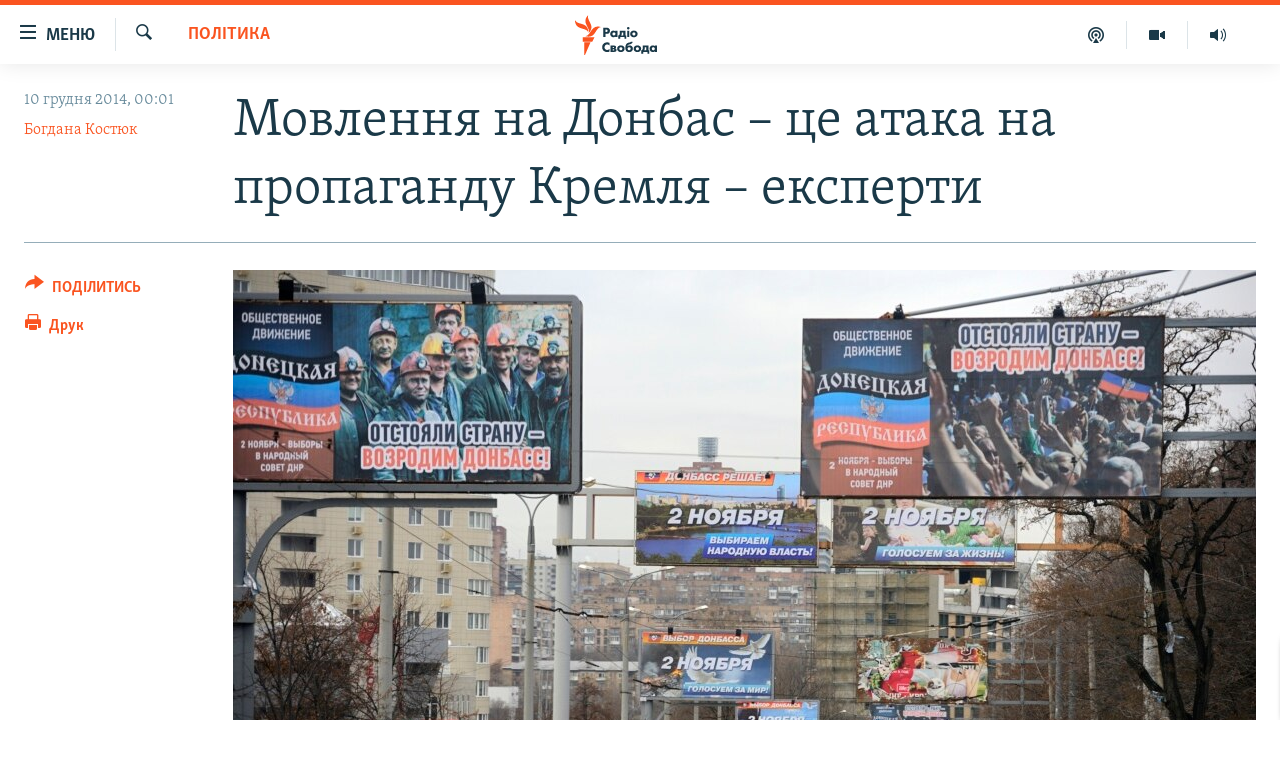

--- FILE ---
content_type: text/html; charset=utf-8
request_url: https://www.radiosvoboda.org/a/26734192.html
body_size: 20437
content:

<!DOCTYPE html>
<html lang="uk" dir="ltr" class="no-js">
<head>
<link href="/Content/responsive/RFE/uk-UA/RFE-uk-UA.css?&amp;av=0.0.0.0&amp;cb=370" rel="stylesheet"/>
<script src="https://tags.radiosvoboda.org/rferl-pangea/prod/utag.sync.js"></script> <script type='text/javascript' src='https://www.youtube.com/iframe_api' async></script>
<link rel="manifest" href="/manifest.json">
<script type="text/javascript">
//a general 'js' detection, must be on top level in <head>, due to CSS performance
document.documentElement.className = "js";
var cacheBuster = "370";
var appBaseUrl = "/";
var imgEnhancerBreakpoints = [0, 144, 256, 408, 650, 1023, 1597];
var isLoggingEnabled = false;
var isPreviewPage = false;
var isLivePreviewPage = false;
if (!isPreviewPage) {
window.RFE = window.RFE || {};
window.RFE.cacheEnabledByParam = window.location.href.indexOf('nocache=1') === -1;
const url = new URL(window.location.href);
const params = new URLSearchParams(url.search);
// Remove the 'nocache' parameter
params.delete('nocache');
// Update the URL without the 'nocache' parameter
url.search = params.toString();
window.history.replaceState(null, '', url.toString());
} else {
window.addEventListener('load', function() {
const links = window.document.links;
for (let i = 0; i < links.length; i++) {
links[i].href = '#';
links[i].target = '_self';
}
})
}
var pwaEnabled = true;
var swCacheDisabled;
</script>
<meta charset="utf-8" />
<title>Мовлення на Донбас – це атака на пропаганду Кремля – експерти</title>
<meta name="description" content="&#171;Зараз важливо, щоб люди на тимчасово окупованих територіях могли бачити і чути правду від українських медіа&#187; – міністр Стець" />
<meta name="keywords" content="Україна, Політика, Суспільство, Війна, Інформаційна війна, пропаганда, дезінформація, деза, контрпропаганда, донбас" />
<meta name="viewport" content="width=device-width, initial-scale=1.0" />
<meta http-equiv="X-UA-Compatible" content="IE=edge" />
<meta name="robots" content="max-image-preview:large"><meta name="p:domain_verify" content="0988ef964c8a209fb93ebd87cfb96d87"/>
<meta name="msvalidate.01" content="06EF19F813911814478D52A8EAF58195" />
<meta name="google-site-verification" content="ot2jsPsN4ShTuDC81rL4R8sgmyIiD9Q-MYij280acbg" />
<meta property="fb:pages" content="359429071842" />
<meta name="yandex-verification" content="d4b894ae216c6ff4" />
<link href="https://www.radiosvoboda.org/a/26734192.html" rel="canonical" />
<meta name="apple-mobile-web-app-title" content="Радіо Свобода" />
<meta name="apple-mobile-web-app-status-bar-style" content="black" />
<meta name="apple-itunes-app" content="app-id=1561595320, app-argument=//26734192.ltr" />
<meta content="Мовлення на Донбас – це атака на пропаганду Кремля – експерти" property="og:title" />
<meta content="«Зараз важливо, щоб люди на тимчасово окупованих територіях могли бачити і чути правду від українських медіа» – міністр Стець" property="og:description" />
<meta content="article" property="og:type" />
<meta content="https://www.radiosvoboda.org/a/26734192.html" property="og:url" />
<meta content="Радіо Свобода" property="og:site_name" />
<meta content="https://www.facebook.com/radiosvoboda.org" property="article:publisher" />
<meta content="https://gdb.rferl.org/88ba9802-2cda-4afa-9c55-97a9a81114ca_w1200_h630.jpg" property="og:image" />
<meta content="1200" property="og:image:width" />
<meta content="630" property="og:image:height" />
<meta content="212346855610042" property="fb:app_id" />
<meta content="Богдана Костюк" name="Author" />
<meta content="summary_large_image" name="twitter:card" />
<meta content="@radiosvoboda" name="twitter:site" />
<meta content="https://gdb.rferl.org/88ba9802-2cda-4afa-9c55-97a9a81114ca_w1200_h630.jpg" name="twitter:image" />
<meta content="Мовлення на Донбас – це атака на пропаганду Кремля – експерти" name="twitter:title" />
<meta content="«Зараз важливо, щоб люди на тимчасово окупованих територіях могли бачити і чути правду від українських медіа» – міністр Стець" name="twitter:description" />
<link rel="amphtml" href="https://www.radiosvoboda.org/amp/26734192.html" />
<script type="application/ld+json">{"articleSection":"Політика","isAccessibleForFree":true,"headline":"Мовлення на Донбас – це атака на пропаганду Кремля – експерти","inLanguage":"uk-UA","keywords":"Україна, Політика, Суспільство, Війна, Інформаційна війна, пропаганда, дезінформація, деза, контрпропаганда, донбас","author":{"@type":"Person","url":"https://www.radiosvoboda.org/author/богдана-костюк/qompr","description":"","image":{"@type":"ImageObject","url":"https://gdb.rferl.org/d6468263-0d19-43f6-b1e9-c68cd07fd510.jpg"},"name":"Богдана Костюк"},"datePublished":"2014-12-09 22:01:14Z","dateModified":"2015-01-12 14:09:15Z","publisher":{"logo":{"width":512,"height":220,"@type":"ImageObject","url":"https://www.radiosvoboda.org/Content/responsive/RFE/uk-UA/img/logo.png"},"@type":"NewsMediaOrganization","url":"https://www.radiosvoboda.org","sameAs":["https://www.facebook.com/radiosvoboda.org","https://twitter.com/radiosvoboda","https://www.youtube.com/channel/UC7qnYpVcuFbURi3E2E6_f6Q","https://www.instagram.com/radio.svoboda/","https://telegram.me/svoboda_radio"],"name":"Радіо Свобода","alternateName":"Радіо Свобода Україна"},"@context":"https://schema.org","@type":"NewsArticle","mainEntityOfPage":"https://www.radiosvoboda.org/a/26734192.html","url":"https://www.radiosvoboda.org/a/26734192.html","description":"«Зараз важливо, щоб люди на тимчасово окупованих територіях могли бачити і чути правду від українських медіа» – міністр Стець","image":{"width":1080,"height":608,"@type":"ImageObject","url":"https://gdb.rferl.org/88ba9802-2cda-4afa-9c55-97a9a81114ca_w1080_h608.jpg"},"name":"Мовлення на Донбас – це атака на пропаганду Кремля – експерти"}</script>
<script src="/Scripts/responsive/infographics.b?v=dVbZ-Cza7s4UoO3BqYSZdbxQZVF4BOLP5EfYDs4kqEo1&amp;av=0.0.0.0&amp;cb=370"></script>
<script src="/Scripts/responsive/loader.b?v=Q26XNwrL6vJYKjqFQRDnx01Lk2pi1mRsuLEaVKMsvpA1&amp;av=0.0.0.0&amp;cb=370"></script>
<link rel="icon" type="image/svg+xml" href="/Content/responsive/RFE/img/webApp/favicon.svg" />
<link rel="alternate icon" href="/Content/responsive/RFE/img/webApp/favicon.ico" />
<link rel="mask-icon" color="#ea6903" href="/Content/responsive/RFE/img/webApp/favicon_safari.svg" />
<link rel="apple-touch-icon" sizes="152x152" href="/Content/responsive/RFE/img/webApp/ico-152x152.png" />
<link rel="apple-touch-icon" sizes="144x144" href="/Content/responsive/RFE/img/webApp/ico-144x144.png" />
<link rel="apple-touch-icon" sizes="114x114" href="/Content/responsive/RFE/img/webApp/ico-114x114.png" />
<link rel="apple-touch-icon" sizes="72x72" href="/Content/responsive/RFE/img/webApp/ico-72x72.png" />
<link rel="apple-touch-icon-precomposed" href="/Content/responsive/RFE/img/webApp/ico-57x57.png" />
<link rel="icon" sizes="192x192" href="/Content/responsive/RFE/img/webApp/ico-192x192.png" />
<link rel="icon" sizes="128x128" href="/Content/responsive/RFE/img/webApp/ico-128x128.png" />
<meta name="msapplication-TileColor" content="#ffffff" />
<meta name="msapplication-TileImage" content="/Content/responsive/RFE/img/webApp/ico-144x144.png" />
<link rel="preload" href="/Content/responsive/fonts/Skolar-Lt_Cyrl_v2.4.woff" type="font/woff" as="font" crossorigin="anonymous" />
<link rel="alternate" type="application/rss+xml" title="RFE/RL - Top Stories [RSS]" href="/api/" />
<link rel="sitemap" type="application/rss+xml" href="/sitemap.xml" />
</head>
<body class=" nav-no-loaded cc_theme pg-article print-lay-article js-category-to-nav nojs-images ">
<script type="text/javascript" >
var analyticsData = {url:"https://www.radiosvoboda.org/a/26734192.html",property_id:"421",article_uid:"26734192",page_title:"Мовлення на Донбас – це атака на пропаганду Кремля – експерти",page_type:"article",content_type:"article",subcontent_type:"article",last_modified:"2015-01-12 14:09:15Z",pub_datetime:"2014-12-09 22:01:14Z",pub_year:"2014",pub_month:"12",pub_day:"09",pub_hour:"22",pub_weekday:"Tuesday",section:"політика",english_section:"politics-zone",byline:"Богдана Костюк",categories:"ukraine-zone,politics-zone,society-zone,war-in-ukraine-zone,deza-zone",tags:"пропаганда;дезінформація;деза;контрпропаганда;донбас",domain:"www.radiosvoboda.org",language:"Ukrainian",language_service:"RFERL Ukrainian",platform:"web",copied:"no",copied_article:"",copied_title:"",runs_js:"Yes",cms_release:"8.44.0.0.370",enviro_type:"prod",slug:"",entity:"RFE",short_language_service:"UKR",platform_short:"W",page_name:"Мовлення на Донбас – це атака на пропаганду Кремля – експерти"};
</script>
<noscript><iframe src="https://www.googletagmanager.com/ns.html?id=GTM-WXZBPZ" height="0" width="0" style="display:none;visibility:hidden"></iframe></noscript><script type="text/javascript" data-cookiecategory="analytics">
var gtmEventObject = Object.assign({}, analyticsData, {event: 'page_meta_ready'});window.dataLayer = window.dataLayer || [];window.dataLayer.push(gtmEventObject);
if (top.location === self.location) { //if not inside of an IFrame
var renderGtm = "true";
if (renderGtm === "true") {
(function(w,d,s,l,i){w[l]=w[l]||[];w[l].push({'gtm.start':new Date().getTime(),event:'gtm.js'});var f=d.getElementsByTagName(s)[0],j=d.createElement(s),dl=l!='dataLayer'?'&l='+l:'';j.async=true;j.src='//www.googletagmanager.com/gtm.js?id='+i+dl;f.parentNode.insertBefore(j,f);})(window,document,'script','dataLayer','GTM-WXZBPZ');
}
}
</script>
<!--Analytics tag js version start-->
<script type="text/javascript" data-cookiecategory="analytics">
var utag_data = Object.assign({}, analyticsData, {});
if(typeof(TealiumTagFrom)==='function' && typeof(TealiumTagSearchKeyword)==='function') {
var utag_from=TealiumTagFrom();var utag_searchKeyword=TealiumTagSearchKeyword();
if(utag_searchKeyword!=null && utag_searchKeyword!=='' && utag_data["search_keyword"]==null) utag_data["search_keyword"]=utag_searchKeyword;if(utag_from!=null && utag_from!=='') utag_data["from"]=TealiumTagFrom();}
if(window.top!== window.self&&utag_data.page_type==="snippet"){utag_data.page_type = 'iframe';}
try{if(window.top!==window.self&&window.self.location.hostname===window.top.location.hostname){utag_data.platform = 'self-embed';utag_data.platform_short = 'se';}}catch(e){if(window.top!==window.self&&window.self.location.search.includes("platformType=self-embed")){utag_data.platform = 'cross-promo';utag_data.platform_short = 'cp';}}
(function(a,b,c,d){ a="https://tags.radiosvoboda.org/rferl-pangea/prod/utag.js"; b=document;c="script";d=b.createElement(c);d.src=a;d.type="text/java"+c;d.async=true; a=b.getElementsByTagName(c)[0];a.parentNode.insertBefore(d,a); })();
</script>
<!--Analytics tag js version end-->
<!-- Analytics tag management NoScript -->
<noscript>
<img style="position: absolute; border: none;" src="https://ssc.radiosvoboda.org/b/ss/bbgprod,bbgentityrferl/1/G.4--NS/1537205614?pageName=rfe%3aukr%3aw%3aarticle%3a%d0%9c%d0%be%d0%b2%d0%bb%d0%b5%d0%bd%d0%bd%d1%8f%20%d0%bd%d0%b0%20%d0%94%d0%be%d0%bd%d0%b1%d0%b0%d1%81%20%e2%80%93%20%d1%86%d0%b5%20%d0%b0%d1%82%d0%b0%d0%ba%d0%b0%20%d0%bd%d0%b0%20%d0%bf%d1%80%d0%be%d0%bf%d0%b0%d0%b3%d0%b0%d0%bd%d0%b4%d1%83%20%d0%9a%d1%80%d0%b5%d0%bc%d0%bb%d1%8f%20%e2%80%93%20%d0%b5%d0%ba%d1%81%d0%bf%d0%b5%d1%80%d1%82%d0%b8&amp;c6=%d0%9c%d0%be%d0%b2%d0%bb%d0%b5%d0%bd%d0%bd%d1%8f%20%d0%bd%d0%b0%20%d0%94%d0%be%d0%bd%d0%b1%d0%b0%d1%81%20%e2%80%93%20%d1%86%d0%b5%20%d0%b0%d1%82%d0%b0%d0%ba%d0%b0%20%d0%bd%d0%b0%20%d0%bf%d1%80%d0%be%d0%bf%d0%b0%d0%b3%d0%b0%d0%bd%d0%b4%d1%83%20%d0%9a%d1%80%d0%b5%d0%bc%d0%bb%d1%8f%20%e2%80%93%20%d0%b5%d0%ba%d1%81%d0%bf%d0%b5%d1%80%d1%82%d0%b8&amp;v36=8.44.0.0.370&amp;v6=D=c6&amp;g=https%3a%2f%2fwww.radiosvoboda.org%2fa%2f26734192.html&amp;c1=D=g&amp;v1=D=g&amp;events=event1,event52&amp;c16=rferl%20ukrainian&amp;v16=D=c16&amp;c5=politics-zone&amp;v5=D=c5&amp;ch=%d0%9f%d0%be%d0%bb%d1%96%d1%82%d0%b8%d0%ba%d0%b0&amp;c15=ukrainian&amp;v15=D=c15&amp;c4=article&amp;v4=D=c4&amp;c14=26734192&amp;v14=D=c14&amp;v20=no&amp;c17=web&amp;v17=D=c17&amp;mcorgid=518abc7455e462b97f000101%40adobeorg&amp;server=www.radiosvoboda.org&amp;pageType=D=c4&amp;ns=bbg&amp;v29=D=server&amp;v25=rfe&amp;v30=421&amp;v105=D=User-Agent " alt="analytics" width="1" height="1" /></noscript>
<!-- End of Analytics tag management NoScript -->
<!--*** Accessibility links - For ScreenReaders only ***-->
<section>
<div class="sr-only">
<h2>Доступність посилання</h2>
<ul>
<li><a href="#content" data-disable-smooth-scroll="1">Перейти до основного матеріалу</a></li>
<li><a href="#navigation" data-disable-smooth-scroll="1">Перейти до основної навігації</a></li>
<li><a href="#txtHeaderSearch" data-disable-smooth-scroll="1">Перейти до пошуку</a></li>
</ul>
</div>
</section>
<div dir="ltr">
<div id="page">
<aside>
<div class="c-lightbox overlay-modal">
<div class="c-lightbox__intro">
<h2 class="c-lightbox__intro-title"></h2>
<button class="btn btn--rounded c-lightbox__btn c-lightbox__intro-next" title="Вперед">
<span class="ico ico--rounded ico-chevron-forward"></span>
<span class="sr-only">Вперед</span>
</button>
</div>
<div class="c-lightbox__nav">
<button class="btn btn--rounded c-lightbox__btn c-lightbox__btn--close" title="Закрити">
<span class="ico ico--rounded ico-close"></span>
<span class="sr-only">Закрити</span>
</button>
<button class="btn btn--rounded c-lightbox__btn c-lightbox__btn--prev" title="Назад">
<span class="ico ico--rounded ico-chevron-backward"></span>
<span class="sr-only">Назад</span>
</button>
<button class="btn btn--rounded c-lightbox__btn c-lightbox__btn--next" title="Вперед">
<span class="ico ico--rounded ico-chevron-forward"></span>
<span class="sr-only">Вперед</span>
</button>
</div>
<div class="c-lightbox__content-wrap">
<figure class="c-lightbox__content">
<span class="c-spinner c-spinner--lightbox">
<img src="/Content/responsive/img/player-spinner.png"
alt="Будь ласка, зачекайте"
title="Будь ласка, зачекайте" />
</span>
<div class="c-lightbox__img">
<div class="thumb">
<img src="" alt="" />
</div>
</div>
<figcaption>
<div class="c-lightbox__info c-lightbox__info--foot">
<span class="c-lightbox__counter"></span>
<span class="caption c-lightbox__caption"></span>
</div>
</figcaption>
</figure>
</div>
<div class="hidden">
<div class="content-advisory__box content-advisory__box--lightbox">
<span class="content-advisory__box-text">Зображення містить чутливий вміст, який деякі люди можуть вважати образливим або тривожним.</span>
<button class="btn btn--transparent content-advisory__box-btn m-t-md" value="text" type="button">
<span class="btn__text">
Натисніть, щоб побачити
</span>
</button>
</div>
</div>
</div>
<div class="print-dialogue">
<div class="container">
<h3 class="print-dialogue__title section-head">Опції друку:</h3>
<div class="print-dialogue__opts">
<ul class="print-dialogue__opt-group">
<li class="form__group form__group--checkbox">
<input class="form__check " id="checkboxImages" name="checkboxImages" type="checkbox" checked="checked" />
<label for="checkboxImages" class="form__label m-t-md">Зображення</label>
</li>
<li class="form__group form__group--checkbox">
<input class="form__check " id="checkboxMultimedia" name="checkboxMultimedia" type="checkbox" checked="checked" />
<label for="checkboxMultimedia" class="form__label m-t-md">Мультимедіа</label>
</li>
</ul>
<ul class="print-dialogue__opt-group">
<li class="form__group form__group--checkbox">
<input class="form__check " id="checkboxEmbedded" name="checkboxEmbedded" type="checkbox" checked="checked" />
<label for="checkboxEmbedded" class="form__label m-t-md">Вкладений контент</label>
</li>
<li class="hidden">
<input class="form__check " id="checkboxComments" name="checkboxComments" type="checkbox" />
<label for="checkboxComments" class="form__label m-t-md">Коментарі</label>
</li>
</ul>
</div>
<div class="print-dialogue__buttons">
<button class="btn btn--secondary close-button" type="button" title="Скасувати">
<span class="btn__text ">Скасувати</span>
</button>
<button class="btn btn-cust-print m-l-sm" type="button" title="Друк">
<span class="btn__text ">Друк</span>
</button>
</div>
</div>
</div>
<div class="ctc-message pos-fix">
<div class="ctc-message__inner">Посилання скопійовано</div>
</div>
</aside>
<div class="hdr-20 hdr-20--big">
<div class="hdr-20__inner">
<div class="hdr-20__max pos-rel">
<div class="hdr-20__side hdr-20__side--primary d-flex">
<label data-for="main-menu-ctrl" data-switcher-trigger="true" data-switch-target="main-menu-ctrl" class="burger hdr-trigger pos-rel trans-trigger" data-trans-evt="click" data-trans-id="menu">
<span class="ico ico-close hdr-trigger__ico hdr-trigger__ico--close burger__ico burger__ico--close"></span>
<span class="ico ico-menu hdr-trigger__ico hdr-trigger__ico--open burger__ico burger__ico--open"></span>
<span class="burger__label">Меню</span>
</label>
<div class="menu-pnl pos-fix trans-target" data-switch-target="main-menu-ctrl" data-trans-id="menu">
<div class="menu-pnl__inner">
<nav class="main-nav menu-pnl__item menu-pnl__item--first">
<ul class="main-nav__list accordeon" data-analytics-tales="false" data-promo-name="link" data-location-name="nav,secnav">
<li class="main-nav__item">
<a class="main-nav__item-name main-nav__item-name--link" href="/radio-svoboda-70" title="РАДІО СВОБОДА – 70 РОКІВ" data-item-name="radio-svoboda-70" >РАДІО СВОБОДА – 70 РОКІВ</a>
</li>
<li class="main-nav__item">
<a class="main-nav__item-name main-nav__item-name--link" href="https://www.radiosvoboda.org/p/4399.html" title="ВСЕ ЗА ДОБУ" >ВСЕ ЗА ДОБУ</a>
</li>
<li class="main-nav__item accordeon__item" data-switch-target="menu-item-1479">
<label class="main-nav__item-name main-nav__item-name--label accordeon__control-label" data-switcher-trigger="true" data-for="menu-item-1479">
СТАТТІ
<span class="ico ico-chevron-down main-nav__chev"></span>
</label>
<div class="main-nav__sub-list">
<a class="main-nav__item-name main-nav__item-name--link main-nav__item-name--sub" href="/z/633" title="ПОЛІТИКА" data-item-name="politics-zone" >ПОЛІТИКА</a>
<a class="main-nav__item-name main-nav__item-name--link main-nav__item-name--sub" href="/z/986" title="ЕКОНОМІКА" data-item-name="economy-zone" >ЕКОНОМІКА</a>
<a class="main-nav__item-name main-nav__item-name--link main-nav__item-name--sub" href="/z/636" title="СУСПІЛЬСТВО" data-item-name="society-zone" >СУСПІЛЬСТВО</a>
<a class="main-nav__item-name main-nav__item-name--link main-nav__item-name--sub" href="/z/635" title="КУЛЬТУРА" data-item-name="culture-zone" >КУЛЬТУРА</a>
<a class="main-nav__item-name main-nav__item-name--link main-nav__item-name--sub" href="/p/7440.html" title="СПОРТ" data-item-name="sport" >СПОРТ</a>
<a class="main-nav__item-name main-nav__item-name--link main-nav__item-name--sub" href="/z/631" title="УКРАЇНА" data-item-name="ukraine-zone" >УКРАЇНА</a>
<a class="main-nav__item-name main-nav__item-name--link main-nav__item-name--sub" href="/z/632" title="СВІТ" data-item-name="world-zone" >СВІТ</a>
</div>
</li>
<li class="main-nav__item">
<a class="main-nav__item-name main-nav__item-name--link" href="/z/16697" title="ВІЙНА" data-item-name="war-in-ukraine-zone" >ВІЙНА</a>
</li>
<li class="main-nav__item">
<a class="main-nav__item-name main-nav__item-name--link" href="/z/22763" title="РОСІЙСЬКА &#171;ФІЛЬТРАЦІЯ&#187;" data-item-name="filtrationcamps" >РОСІЙСЬКА &#171;ФІЛЬТРАЦІЯ&#187;</a>
</li>
<li class="main-nav__item">
<a class="main-nav__item-name main-nav__item-name--link" href="/donbassrealii" title="ДОНБАС.РЕАЛІЇ" data-item-name="donbassrealii" >ДОНБАС.РЕАЛІЇ</a>
</li>
<li class="main-nav__item">
<a class="main-nav__item-name main-nav__item-name--link" href="https://ru.krymr.com/" title="КРИМ.РЕАЛІЇ" target="_blank" rel="noopener">КРИМ.РЕАЛІЇ</a>
</li>
<li class="main-nav__item">
<a class="main-nav__item-name main-nav__item-name--link" href="/ty-iak" title="ТИ ЯК?" data-item-name="ty-iak" >ТИ ЯК?</a>
</li>
<li class="main-nav__item">
<a class="main-nav__item-name main-nav__item-name--link" href="/skhemy" title="СХЕМИ" data-item-name="shemy-section" >СХЕМИ</a>
</li>
<li class="main-nav__item">
<a class="main-nav__item-name main-nav__item-name--link" href="/p/10011.html" title="ПРИАЗОВ’Я" data-item-name="Azov Region" >ПРИАЗОВ’Я</a>
</li>
<li class="main-nav__item">
<a class="main-nav__item-name main-nav__item-name--link" href="/china" title="КИТАЙ.ВИКЛИКИ" data-item-name="china-zone" >КИТАЙ.ВИКЛИКИ</a>
</li>
<li class="main-nav__item">
<a class="main-nav__item-name main-nav__item-name--link" href="/p/5390.html" title="МУЛЬТИМЕДІА" data-item-name="videos-section" >МУЛЬТИМЕДІА</a>
</li>
<li class="main-nav__item">
<a class="main-nav__item-name main-nav__item-name--link" href="/photo" title="ФОТО" data-item-name="photo-radiosvoboda" >ФОТО</a>
</li>
<li class="main-nav__item">
<a class="main-nav__item-name main-nav__item-name--link" href="/special-projects" title="СПЕЦПРОЄКТИ" data-item-name="Special projects" >СПЕЦПРОЄКТИ</a>
</li>
<li class="main-nav__item">
<a class="main-nav__item-name main-nav__item-name--link" href="https://www.radiosvoboda.org/p/podcast-radiosvoboda.html" title="ПОДКАСТИ" >ПОДКАСТИ</a>
</li>
</ul>
</nav>
<div class="menu-pnl__item">
<h5 class="menu-pnl__sub-head">Крим Реалії</h5>
<a href="https://ru.krymr.com" class="menu-pnl__item-link" title="РУС">РУС</a>
<a href="https://ua.krymr.com" class="menu-pnl__item-link" title="УКР">УКР</a>
<a href="https://ktat.krymr.com" class="menu-pnl__item-link" title="КТАТ">КТАТ</a>
</div>
<div class="menu-pnl__item menu-pnl__item--social">
<h5 class="menu-pnl__sub-head">ДОЛУЧАЙСЯ!</h5>
<a href="https://www.facebook.com/radiosvoboda.org" title="Стежте за нами на Facebook" data-analytics-text="follow_on_facebook" class="btn btn--rounded btn--social-inverted menu-pnl__btn js-social-btn btn-facebook" target="_blank" rel="noopener">
<span class="ico ico-facebook-alt ico--rounded"></span>
</a>
<a href="https://twitter.com/radiosvoboda" title="Стежте за нами у Twitter" data-analytics-text="follow_on_twitter" class="btn btn--rounded btn--social-inverted menu-pnl__btn js-social-btn btn-twitter" target="_blank" rel="noopener">
<span class="ico ico-twitter ico--rounded"></span>
</a>
<a href="https://www.youtube.com/channel/UC7qnYpVcuFbURi3E2E6_f6Q" title="Стежте за нами на Youtube" data-analytics-text="follow_on_youtube" class="btn btn--rounded btn--social-inverted menu-pnl__btn js-social-btn btn-youtube" target="_blank" rel="noopener">
<span class="ico ico-youtube ico--rounded"></span>
</a>
<a href="https://news.google.com/publications/CAAqBwgKMLKCjQsw1ZeeAw" title="Радіо Свобода на Google News" data-analytics-text="follow_on_google_news" class="btn btn--rounded btn--social-inverted menu-pnl__btn js-social-btn btn-g-news" target="_blank" rel="noopener">
<span class="ico ico-google-news ico--rounded"></span>
</a>
<a href="https://www.instagram.com/radio.svoboda/" title="Follow us on Instagram" data-analytics-text="follow_on_instagram" class="btn btn--rounded btn--social-inverted menu-pnl__btn js-social-btn btn-instagram" target="_blank" rel="noopener">
<span class="ico ico-instagram ico--rounded"></span>
</a>
<a href="https://telegram.me/svoboda_radio" title="Стежте за нами у Telegram " data-analytics-text="follow_on_telegram" class="btn btn--rounded btn--social-inverted menu-pnl__btn js-social-btn btn-telegram" target="_blank" rel="noopener">
<span class="ico ico-telegram ico--rounded"></span>
</a>
</div>
<div class="menu-pnl__item">
<a href="/navigation/allsites" class="menu-pnl__item-link">
<span class="ico ico-languages "></span>
Усі сайти RFE/RL
</a>
</div>
</div>
</div>
<label data-for="top-search-ctrl" data-switcher-trigger="true" data-switch-target="top-search-ctrl" class="top-srch-trigger hdr-trigger">
<span class="ico ico-close hdr-trigger__ico hdr-trigger__ico--close top-srch-trigger__ico top-srch-trigger__ico--close"></span>
<span class="ico ico-search hdr-trigger__ico hdr-trigger__ico--open top-srch-trigger__ico top-srch-trigger__ico--open"></span>
</label>
<div class="srch-top srch-top--in-header" data-switch-target="top-search-ctrl">
<div class="container">
<form action="/s" class="srch-top__form srch-top__form--in-header" id="form-topSearchHeader" method="get" role="search"><label for="txtHeaderSearch" class="sr-only">Шукати</label>
<input type="text" id="txtHeaderSearch" name="k" placeholder="пошук за словом..." accesskey="s" value="" class="srch-top__input analyticstag-event" onkeydown="if (event.keyCode === 13) { FireAnalyticsTagEventOnSearch('search', $dom.get('#txtHeaderSearch')[0].value) }" />
<button title="Шукати" type="submit" class="btn btn--top-srch analyticstag-event" onclick="FireAnalyticsTagEventOnSearch('search', $dom.get('#txtHeaderSearch')[0].value) ">
<span class="ico ico-search"></span>
</button></form>
</div>
</div>
<a href="/" class="main-logo-link">
<img src="/Content/responsive/RFE/uk-UA/img/logo-compact.svg" class="main-logo main-logo--comp" alt="site logo">
<img src="/Content/responsive/RFE/uk-UA/img/logo.svg" class="main-logo main-logo--big" alt="site logo">
</a>
</div>
<div class="hdr-20__side hdr-20__side--secondary d-flex">
<a href="/schedule/radio/86#live-now" title="Радio" class="hdr-20__secondary-item" data-item-name="audio">
<span class="ico ico-audio hdr-20__secondary-icon"></span>
</a>
<a href="/p/5390.html" title="Мультимедiа" class="hdr-20__secondary-item" data-item-name="video">
<span class="ico ico-video hdr-20__secondary-icon"></span>
</a>
<a href="/p/podcast-radiosvoboda.html" title="Подкасти" class="hdr-20__secondary-item" data-item-name="podcast">
<span class="ico ico-podcast hdr-20__secondary-icon"></span>
</a>
<a href="/s" title="Шукати" class="hdr-20__secondary-item hdr-20__secondary-item--search" data-item-name="search">
<span class="ico ico-search hdr-20__secondary-icon hdr-20__secondary-icon--search"></span>
</a>
<div class="srch-bottom">
<form action="/s" class="srch-bottom__form d-flex" id="form-bottomSearch" method="get" role="search"><label for="txtSearch" class="sr-only">Шукати</label>
<input type="search" id="txtSearch" name="k" placeholder="пошук за словом..." accesskey="s" value="" class="srch-bottom__input analyticstag-event" onkeydown="if (event.keyCode === 13) { FireAnalyticsTagEventOnSearch('search', $dom.get('#txtSearch')[0].value) }" />
<button title="Шукати" type="submit" class="btn btn--bottom-srch analyticstag-event" onclick="FireAnalyticsTagEventOnSearch('search', $dom.get('#txtSearch')[0].value) ">
<span class="ico ico-search"></span>
</button></form>
</div>
</div>
<img src="/Content/responsive/RFE/uk-UA/img/logo-print.gif" class="logo-print" alt="site logo">
<img src="/Content/responsive/RFE/uk-UA/img/logo-print_color.png" class="logo-print logo-print--color" alt="site logo">
</div>
</div>
</div>
<script>
if (document.body.className.indexOf('pg-home') > -1) {
var nav2In = document.querySelector('.hdr-20__inner');
var nav2Sec = document.querySelector('.hdr-20__side--secondary');
var secStyle = window.getComputedStyle(nav2Sec);
if (nav2In && window.pageYOffset < 150 && secStyle['position'] !== 'fixed') {
nav2In.classList.add('hdr-20__inner--big')
}
}
</script>
<div class="c-hlights c-hlights--breaking c-hlights--no-item" data-hlight-display="mobile,desktop">
<div class="c-hlights__wrap container p-0">
<div class="c-hlights__nav">
<a role="button" href="#" title="Назад">
<span class="ico ico-chevron-backward m-0"></span>
<span class="sr-only">Назад</span>
</a>
<a role="button" href="#" title="Вперед">
<span class="ico ico-chevron-forward m-0"></span>
<span class="sr-only">Вперед</span>
</a>
</div>
<span class="c-hlights__label">
<span class="">ВАЖЛИВО</span>
<span class="switcher-trigger">
<label data-for="more-less-1" data-switcher-trigger="true" class="switcher-trigger__label switcher-trigger__label--more p-b-0" title="БІЛЬШЕ">
<span class="ico ico-chevron-down"></span>
</label>
<label data-for="more-less-1" data-switcher-trigger="true" class="switcher-trigger__label switcher-trigger__label--less p-b-0" title="МЕНШЕ">
<span class="ico ico-chevron-up"></span>
</label>
</span>
</span>
<ul class="c-hlights__items switcher-target" data-switch-target="more-less-1">
</ul>
</div>
</div> <div id="content">
<main class="container">
<div class="hdr-container">
<div class="row">
<div class="col-category col-xs-12 col-md-2 pull-left"> <div class="category js-category">
<a class="" href="/z/633">Політика</a> </div>
</div><div class="col-title col-xs-12 col-md-10 pull-right"> <h1 class="title pg-title">
Мовлення на Донбас – це атака на пропаганду Кремля – експерти
</h1>
</div><div class="col-publishing-details col-xs-12 col-sm-12 col-md-2 pull-left"> <div class="publishing-details ">
<div class="published">
<span class="date" >
<time pubdate="pubdate" datetime="2014-12-10T00:01:14+02:00">
10 грудня 2014, 00:01
</time>
</span>
</div>
<div class="links">
<ul class="links__list links__list--column">
<li class="links__item">
<a class="links__item-link" href="/author/богдана-костюк/qompr" title="Богдана Костюк">Богдана Костюк</a>
</li>
</ul>
</div>
</div>
</div><div class="col-lg-12 separator"> <div class="separator">
<hr class="title-line" />
</div>
</div><div class="col-multimedia col-xs-12 col-md-10 pull-right"> <div class="cover-media">
<figure class="media-image js-media-expand">
<div class="img-wrap">
<div class="thumb thumb16_9">
<img src="https://gdb.rferl.org/88ba9802-2cda-4afa-9c55-97a9a81114ca_w250_r1_s.jpg" alt="Пропагандистські плакати у Донецьку" />
</div>
</div>
<figcaption>
<span class="caption">Пропагандистські плакати у Донецьку</span>
</figcaption>
</figure>
</div>
</div><div class="col-xs-12 col-md-2 pull-left article-share pos-rel"> <div class="share--box">
<div class="sticky-share-container" style="display:none">
<div class="container">
<a href="https://www.radiosvoboda.org" id="logo-sticky-share">&nbsp;</a>
<div class="pg-title pg-title--sticky-share">
Мовлення на Донбас – це атака на пропаганду Кремля – експерти
</div>
<div class="sticked-nav-actions">
<!--This part is for sticky navigation display-->
<p class="buttons link-content-sharing p-0 ">
<button class="btn btn--link btn-content-sharing p-t-0 " id="btnContentSharing" value="text" role="Button" type="" title="поділитися в інших соцмережах">
<span class="ico ico-share ico--l"></span>
<span class="btn__text ">
ПОДІЛИТИСЬ
</span>
</button>
</p>
<aside class="content-sharing js-content-sharing js-content-sharing--apply-sticky content-sharing--sticky"
role="complementary"
data-share-url="https://www.radiosvoboda.org/a/26734192.html" data-share-title="Мовлення на Донбас – це атака на пропаганду Кремля – експерти" data-share-text="&#171;Зараз важливо, щоб люди на тимчасово окупованих територіях могли бачити і чути правду від українських медіа&#187; – міністр Стець">
<div class="content-sharing__popover">
<h6 class="content-sharing__title">ПОДІЛИТИСЬ</h6>
<button href="#close" id="btnCloseSharing" class="btn btn--text-like content-sharing__close-btn">
<span class="ico ico-close ico--l"></span>
</button>
<ul class="content-sharing__list">
<li class="content-sharing__item">
<div class="ctc ">
<input type="text" class="ctc__input" readonly="readonly">
<a href="" js-href="https://www.radiosvoboda.org/a/26734192.html" class="content-sharing__link ctc__button">
<span class="ico ico-copy-link ico--rounded ico--s"></span>
<span class="content-sharing__link-text">скопіювати</span>
</a>
</div>
</li>
<li class="content-sharing__item">
<a href="https://facebook.com/sharer.php?u=https%3a%2f%2fwww.radiosvoboda.org%2fa%2f26734192.html"
data-analytics-text="share_on_facebook"
title="Facebook" target="_blank"
class="content-sharing__link js-social-btn">
<span class="ico ico-facebook ico--rounded ico--s"></span>
<span class="content-sharing__link-text">Facebook</span>
</a>
</li>
<li class="content-sharing__item">
<a href="https://twitter.com/share?url=https%3a%2f%2fwww.radiosvoboda.org%2fa%2f26734192.html&amp;text=%d0%9c%d0%be%d0%b2%d0%bb%d0%b5%d0%bd%d0%bd%d1%8f+%d0%bd%d0%b0+%d0%94%d0%be%d0%bd%d0%b1%d0%b0%d1%81+%e2%80%93+%d1%86%d0%b5+%d0%b0%d1%82%d0%b0%d0%ba%d0%b0+%d0%bd%d0%b0+%d0%bf%d1%80%d0%be%d0%bf%d0%b0%d0%b3%d0%b0%d0%bd%d0%b4%d1%83+%d0%9a%d1%80%d0%b5%d0%bc%d0%bb%d1%8f+%e2%80%93+%d0%b5%d0%ba%d1%81%d0%bf%d0%b5%d1%80%d1%82%d0%b8"
data-analytics-text="share_on_twitter"
title="X (Twitter)" target="_blank"
class="content-sharing__link js-social-btn">
<span class="ico ico-twitter ico--rounded ico--s"></span>
<span class="content-sharing__link-text">X (Twitter)</span>
</a>
</li>
<li class="content-sharing__item">
<a href="https://telegram.me/share/url?url=https%3a%2f%2fwww.radiosvoboda.org%2fa%2f26734192.html"
data-analytics-text="share_on_telegram"
title="Telegram" target="_blank"
class="content-sharing__link js-social-btn">
<span class="ico ico-telegram ico--rounded ico--s"></span>
<span class="content-sharing__link-text">Telegram</span>
</a>
</li>
<li class="content-sharing__item visible-xs-inline-block visible-sm-inline-block">
<a href="whatsapp://send?text=https%3a%2f%2fwww.radiosvoboda.org%2fa%2f26734192.html"
data-analytics-text="share_on_whatsapp"
title="WhatsApp" target="_blank"
class="content-sharing__link js-social-btn">
<span class="ico ico-whatsapp ico--rounded ico--s"></span>
<span class="content-sharing__link-text">WhatsApp</span>
</a>
</li>
<li class="content-sharing__item visible-md-inline-block visible-lg-inline-block">
<a href="https://web.whatsapp.com/send?text=https%3a%2f%2fwww.radiosvoboda.org%2fa%2f26734192.html"
data-analytics-text="share_on_whatsapp_desktop"
title="WhatsApp" target="_blank"
class="content-sharing__link js-social-btn">
<span class="ico ico-whatsapp ico--rounded ico--s"></span>
<span class="content-sharing__link-text">WhatsApp</span>
</a>
</li>
<li class="content-sharing__item">
<a href="mailto:?body=https%3a%2f%2fwww.radiosvoboda.org%2fa%2f26734192.html&amp;subject=Мовлення на Донбас – це атака на пропаганду Кремля – експерти"
title="Email"
class="content-sharing__link ">
<span class="ico ico-email ico--rounded ico--s"></span>
<span class="content-sharing__link-text">Email</span>
</a>
</li>
</ul>
</div>
</aside>
</div>
</div>
</div>
<div class="links">
<p class="buttons link-content-sharing p-0 ">
<button class="btn btn--link btn-content-sharing p-t-0 " id="btnContentSharing" value="text" role="Button" type="" title="поділитися в інших соцмережах">
<span class="ico ico-share ico--l"></span>
<span class="btn__text ">
ПОДІЛИТИСЬ
</span>
</button>
</p>
<aside class="content-sharing js-content-sharing " role="complementary"
data-share-url="https://www.radiosvoboda.org/a/26734192.html" data-share-title="Мовлення на Донбас – це атака на пропаганду Кремля – експерти" data-share-text="&#171;Зараз важливо, щоб люди на тимчасово окупованих територіях могли бачити і чути правду від українських медіа&#187; – міністр Стець">
<div class="content-sharing__popover">
<h6 class="content-sharing__title">ПОДІЛИТИСЬ</h6>
<button href="#close" id="btnCloseSharing" class="btn btn--text-like content-sharing__close-btn">
<span class="ico ico-close ico--l"></span>
</button>
<ul class="content-sharing__list">
<li class="content-sharing__item">
<div class="ctc ">
<input type="text" class="ctc__input" readonly="readonly">
<a href="" js-href="https://www.radiosvoboda.org/a/26734192.html" class="content-sharing__link ctc__button">
<span class="ico ico-copy-link ico--rounded ico--l"></span>
<span class="content-sharing__link-text">скопіювати</span>
</a>
</div>
</li>
<li class="content-sharing__item">
<a href="https://facebook.com/sharer.php?u=https%3a%2f%2fwww.radiosvoboda.org%2fa%2f26734192.html"
data-analytics-text="share_on_facebook"
title="Facebook" target="_blank"
class="content-sharing__link js-social-btn">
<span class="ico ico-facebook ico--rounded ico--l"></span>
<span class="content-sharing__link-text">Facebook</span>
</a>
</li>
<li class="content-sharing__item">
<a href="https://twitter.com/share?url=https%3a%2f%2fwww.radiosvoboda.org%2fa%2f26734192.html&amp;text=%d0%9c%d0%be%d0%b2%d0%bb%d0%b5%d0%bd%d0%bd%d1%8f+%d0%bd%d0%b0+%d0%94%d0%be%d0%bd%d0%b1%d0%b0%d1%81+%e2%80%93+%d1%86%d0%b5+%d0%b0%d1%82%d0%b0%d0%ba%d0%b0+%d0%bd%d0%b0+%d0%bf%d1%80%d0%be%d0%bf%d0%b0%d0%b3%d0%b0%d0%bd%d0%b4%d1%83+%d0%9a%d1%80%d0%b5%d0%bc%d0%bb%d1%8f+%e2%80%93+%d0%b5%d0%ba%d1%81%d0%bf%d0%b5%d1%80%d1%82%d0%b8"
data-analytics-text="share_on_twitter"
title="X (Twitter)" target="_blank"
class="content-sharing__link js-social-btn">
<span class="ico ico-twitter ico--rounded ico--l"></span>
<span class="content-sharing__link-text">X (Twitter)</span>
</a>
</li>
<li class="content-sharing__item">
<a href="https://telegram.me/share/url?url=https%3a%2f%2fwww.radiosvoboda.org%2fa%2f26734192.html"
data-analytics-text="share_on_telegram"
title="Telegram" target="_blank"
class="content-sharing__link js-social-btn">
<span class="ico ico-telegram ico--rounded ico--l"></span>
<span class="content-sharing__link-text">Telegram</span>
</a>
</li>
<li class="content-sharing__item visible-xs-inline-block visible-sm-inline-block">
<a href="whatsapp://send?text=https%3a%2f%2fwww.radiosvoboda.org%2fa%2f26734192.html"
data-analytics-text="share_on_whatsapp"
title="WhatsApp" target="_blank"
class="content-sharing__link js-social-btn">
<span class="ico ico-whatsapp ico--rounded ico--l"></span>
<span class="content-sharing__link-text">WhatsApp</span>
</a>
</li>
<li class="content-sharing__item visible-md-inline-block visible-lg-inline-block">
<a href="https://web.whatsapp.com/send?text=https%3a%2f%2fwww.radiosvoboda.org%2fa%2f26734192.html"
data-analytics-text="share_on_whatsapp_desktop"
title="WhatsApp" target="_blank"
class="content-sharing__link js-social-btn">
<span class="ico ico-whatsapp ico--rounded ico--l"></span>
<span class="content-sharing__link-text">WhatsApp</span>
</a>
</li>
<li class="content-sharing__item">
<a href="mailto:?body=https%3a%2f%2fwww.radiosvoboda.org%2fa%2f26734192.html&amp;subject=Мовлення на Донбас – це атака на пропаганду Кремля – експерти"
title="Email"
class="content-sharing__link ">
<span class="ico ico-email ico--rounded ico--l"></span>
<span class="content-sharing__link-text">Email</span>
</a>
</li>
</ul>
</div>
</aside>
<p class="link-print visible-md visible-lg buttons p-0">
<button class="btn btn--link btn-print p-t-0" onclick="if (typeof FireAnalyticsTagEvent === 'function') {FireAnalyticsTagEvent({ on_page_event: 'print_story' });}return false" title="(CTRL+P)">
<span class="ico ico-print"></span>
<span class="btn__text">Друк</span>
</button>
</p>
</div>
</div>
</div>
</div>
</div>
<div class="body-container">
<div class="row">
<div class="col-xs-12 col-sm-12 col-md-10 col-lg-10 pull-right">
<div class="row">
<div class="col-xs-12 col-sm-12 col-md-8 col-lg-8 pull-left bottom-offset content-offset">
<div id="article-content" class="content-floated-wrap fb-quotable">
<div class="wsw">
<p><strong>Київ </strong><strong>– </strong><strong>Росія </strong><strong>«обробляла мозки» українців значно раніше, ніж ввела свої війська у Крим і захопила частину</strong><strong> Донбасу. Упродовж років Україна жила в інформаційній та культурній тіні Росії</strong><strong>. Як довго росіяни утримуватимуть окуповані території, серед іншого, ідеологічно, </strong><strong>–</strong><strong> залежить від спроможності України налагодити інформаційну контрпропаганду, охопивши як окуповані області країни, так і Південь і Схід України у цілому. Таку думку у розмові з Радіо Свобода висловили і представники влади, і незалежні експерти. </strong></p>
<p>Новостворене Міністерство інформаційної політики хоче вже у найближчі два тижні поновити українське мовлення на звільнених територіях Донеччини і Луганщини, а також шукає шляхи поширення українського мовлення на окуповані території, говорить його очільник <strong>Юрій Стець</strong>.</p>
<div class="content-floated col-xs-12 col-sm-5"><blockquote><div class="c-blockquote c-blockquote--has-quote">
<div class="c-blockquote__content">Зараз важливо, щоб люди на тимчасово окупованих територіях могли бачити і чути правду від українських медіа</div>
<div class="c-blockquote__foot">Юрій Стець</div>
</div></blockquote></div>
<p>«Зараз важливо зробити таким чином, щоб люди, які живуть на тимчасово окупованих територіях, могли бачити і чути правду від українських медіа. Ми разом з колегами з СБУ, Національної гвардії і Міністерства оборони протягом 2-3 днів спробуємо зробити карту покриття телеканалів так званих «ДНР» і «ЛНР» і тих «білих плям», де немає покриття українських медіа. Потім 2-3 дні потрібні на те, щоб зробити відповідну карту. І потім, я думаю, протягом тижня-двох ми «накриємо» і ті території, які тимчасово захоплені терористами і військами недружньої нам країни», – заявив Стець журналістам під час відвідин кількох населених пунктів Донбасу, звільнених раніше українськими військами. </p><div class="clear"></div>
<div class="wsw__embed mediaReplacer externalMedia">
<div class="c-sticky-container">
<div class="c-sticky-element" data-sp_api="youtube">
<span class="c-sticky-element__close-el c-sticky-element__swipe-el ta-c" title="close">
<span class="ico ico-close m-0"></span>
</span>
<div class="external-content-placeholder"></div><script>renderExternalContent("https://www.youtube.com/embed/f_-oKMn44-s?&&&fs=1&enablejsapi=1")</script>
</div>
</div>
</div>
<p>Росія витрачає на державну інформаційну пропаганду, за різними даними, від одного до двох з половиною мільярдів доларів США на рік. Левову частку цих коштів керівництво Росії виділяє на фінансування пропагандистських державних телеканалів і радіостанцій, а також для розвитку іномовлення.</p>
<p>Щоправда, кабельне телебачення і супутникові антени дозволяють усім бажаючим дивитись і «внутрішні» телеканали Росії, які успадкували з радянських часів <a class="wsw__a" href="/a/25422026.html" target="_blank">вміння маніпулювати</a> свідомістю глядачів.</p>
<p>І хоча ще у березні Національна рада з питань телебачення і радіомовлення <a class="wsw__a" href="http://dt.ua/UKRAINE/v-ukrayini-zaboronili-movlennya-15-rosiyskih-kanaliv-150581_.html" target="_blank">заборонила</a> ретрансляцію 15 російських каналів, окремі оператори кабельних мереж порушують заборону.</p>
<p><strong>«Голос Новоросии» замість українського радіо</strong></p>
<p>Перше, що робили загарбники на окупованих територіях – відключали українські канали і вмикали російські. Згідно з даними Національної ради з питань телебачення і радіомовлення, на окупованій території Донбасу мовлять заборонені в Україні російські канали, а в радіоефірі чути сепаратистські станції «Луганськ-24», «Голос Новороссии», «Казацкое радио» та інші подібні станції, які виходять на частотах колишнього державного радіо України.</p>
<p>У Києві, окрім поновлення мовлення українського радіо і телебачення, альтернативу російському мовленню вбачають у підготовці і трансляції російськомовних телевізійних і радіопрограм спеціально для тимчасово окупованих територій. Таку думку у розмові з Радіо Свобода висловив віце-директор департаменту інформаційних стратегій Головного департаменту інформаційної політики адміністрації президента України <strong>Володимир Горковенко</strong>.</p>
<div class="content-floated col-xs-12 col-sm-5"><blockquote><div class="c-blockquote c-blockquote--has-quote">
<div class="c-blockquote__content">Телевізійні канали на Донбасі не закривали свої корпункти і ведуть мовлення (з зони АТО)</div>
<div class="c-blockquote__foot">Володимир Горковенко</div>
</div></blockquote></div>
<p>«Міністерство, чи не міністерство, але візьмемо загалом державу Україна, яка дійсно має туди постачати свою інформацію. У нас була колись вишка, яка транслювала український сигнал на Росію. Колишнє керівництво телерадіокомпанії її спиляло, землю роздало чи продало і там зараз приватні котеджі будують. Відповідно, якби той сигнал транслювався на Росію, він би і аудиторію Донбасу охоплював. Але цього тепер немає і це треба відновлювати. Треба туди пересилати медіа, інтернет-ресурси. До того ж, як я знаю, телевізійні канали на Донбасі не закривали свої корпункти і ведуть мовлення (з зони АТО)», – зазначив експерт.</p>
<p>Київ має відновити телевізійну та радіотрансляцію і розповсюдження преси у зону проведення антитерористичної операції та у населені пункти Донбасу, звільнені Україною, зазначив Горковенко. На його думку, такою ж має бути інформаційна політика України стосовно Криму.</p>
<p>«Ніхто не каже, що, мовляв, Крим «відчепився» і його нема. Там є українські корпункти, звідтам іде трансляція на українські телеканали. Звичайно, цього мало, але у будь-якому випадку потрібні державні програми, гранти для того, щоб таких ресурсів побільшало. Саме місцевих українських ресурсів щоб ставало більше», –каже Горковенко.</p>
<p><strong>Потрібне мовлення навіть на прикордонні регіони Росії – Лосєв</strong></p>
<p>Також у владі вирішили боротися з російською пропагандою у сфері масової культури. Голова Національної експертної комісії України з питань моралі <strong>Василь Костицький</strong> запропонував заборонити показ російських серіалів на телеканалах України, і віднайти оригінальні способи для подолання кремлівської брехні. У розмові з Радіо Свобода він зазначив, що це не так і складно, було би бажання.</p>
<div class="content-floated col-xs-12 col-sm-5"><blockquote><div class="c-blockquote c-blockquote--has-quote">
<div class="c-blockquote__content">Слабкі місця кремлівської пропаганди – це брехня, по-перше. Друге слабке місце – це цинічна психологічна агресія, проти якої є різні засоби, наприклад, жарт</div>
<div class="c-blockquote__foot">Василь Костицький</div>
</div></blockquote></div>
<p>«Слабкі місця кремлівської пропаганди – це брехня, по-перше. Друге слабке місце – це цинічна психологічна агресія, проти якої є різні засоби, наприклад, жарт. Треба мовити і треба організовувати. В Криму і у захоплених районах Донецької і Луганської областей треба мовити російською мовою. Це має бути інформація, яка вб’є почуття і бажання воювати у тих росіян, котрі прийшли на нашу землю, і задуматись, що окупанти завжди програвали. А у Криму треба мовити до тих людей, які там залишились проживати, також мовити російською мовою. Я думаю, що може бути якась частина україномовних передач», – наголосив Костицький.</p>
<p>Професор Києво-Могилянської академії <strong>Ігор Лосєв</strong> упевнений, що спеціальні телевізійні і радіо програми для Криму й окупованих районів Донеччини і Луганщини – це питання повернення України на ці території, у свідомість їхнього населення.</p>
<div class="content-floated col-xs-12 col-sm-5"><blockquote><div class="c-blockquote c-blockquote--has-quote">
<div class="c-blockquote__content">Треба організувати потужне радійне і телевізійне мовлення на Донбас, окупований Крим, і навіть на прикордонні регіони Росії. Щоб була інформаційна альтернатива Кремлю</div>
<div class="c-blockquote__foot">Ігор Лосєв</div>
</div></blockquote></div>
<p>«Треба організувати потужне радійне і телевізійне мовлення і на Донбас, і на окупований Крим, і навіть на прикордонні регіони Росії. Щоб була якась інформаційна альтернатива Кремлю. Ви розумієте, у чому, за великим рахунком, річ? Якщо комусь десь треба кошти вкрасти, то ніколи питання, де їх взяти, не постає. Завжди знаходять! А на спеціальне мовлення кошти як знайти? Ну, можна притиснути якихось високопосадових злодіїв або заощадити на тендерних процедурах», – зазначив фахівець</p>
<p>Професор Ігор Лосєв радить владі і мовникам у Києві поспішити – адже кремлівська пропаганда активізує свою діяльність на окупованих територіях України і в державах Євросоюзу.</p>
</div>
<ul>
<li>
<div class="c-author c-author--hlight">
<div class="media-block">
<a href="/author/богдана-костюк/qompr" class="img-wrap img-wrap--xs img-wrap--float img-wrap--t-spac">
<div class="thumb thumb1_1 rounded">
<noscript class="nojs-img">
<img src="https://gdb.rferl.org/d6468263-0d19-43f6-b1e9-c68cd07fd510_w100_r5.jpg" alt="Зображення 16x9" class="avatar" />
</noscript>
<img alt="Зображення 16x9" class="avatar" data-src="https://gdb.rferl.org/d6468263-0d19-43f6-b1e9-c68cd07fd510_w66_r5.jpg" src="" />
</div>
</a>
<div class="c-author__content">
<h4 class="media-block__title media-block__title--author">
<a href="/author/богдана-костюк/qompr">Богдана Костюк</a>
</h4>
<div class="c-author__email">
<a href="mailto:KostiukB@rferl.org">KostiukB@rferl.org</a>
</div>
<div class="c-author__btns m-t-md">
<a class="btn btn-facebook btn--social" href="https://facebook.com/bohdana.kostiuk" title="АВТОРА">
<span class="ico ico-facebook"></span>
<span class="btn__text">АВТОРА</span>
</a>
<a class="btn btn-rss btn--social" href="/api/aqomprl-vomx-tpeikypo" title="RSS">
<span class="ico ico-rss"></span>
<span class="btn__text">RSS</span>
</a>
</div>
</div>
</div>
</div>
</li>
</ul>
</div>
</div>
<div class="col-xs-12 col-sm-12 col-md-4 col-lg-4 pull-left design-top-offset"> <div class="region">
<div class="media-block-wrap" id="wrowblock-4746_21" data-area-id=R1_1>
<h2 class="section-head">
ЗВЕРНИ УВАГУ </h2>
<div class="row">
<div class="col-xs-12 col-sm-6 col-md-12 col-lg-12">
<div class="row">
<ul>
<li class="col-xs-12 col-sm-12 col-md-12 col-lg-12">
<div class="media-block ">
<a href="/a/ukrayina-pidtrymka-protesty-iran-vidnosyny-analiz/33651433.html" class="img-wrap img-wrap--t-spac img-wrap--size-2" title="&#171;Приніс багато зла Україні&#187;. Чому Київ так сильно бажає зміни режиму в Ірані?">
<div class="thumb thumb16_9">
<noscript class="nojs-img">
<img src="https://gdb.rferl.org/b3e6f906-6f94-4da4-2321-08de3be37656_cx0_cy0_cw79_w160_r1.jpg" alt="Протестувальники підпалили поліцейські автівки. Іран, 8 січня 2026 року" />
</noscript>
<img data-src="https://gdb.rferl.org/b3e6f906-6f94-4da4-2321-08de3be37656_cx0_cy0_cw79_w100_r1.jpg" src="" alt="Протестувальники підпалили поліцейські автівки. Іран, 8 січня 2026 року" class=""/>
</div>
</a>
<div class="media-block__content">
<a href="/a/ukrayina-pidtrymka-protesty-iran-vidnosyny-analiz/33651433.html">
<h4 class="media-block__title media-block__title--size-2" title="&#171;Приніс багато зла Україні&#187;. Чому Київ так сильно бажає зміни режиму в Ірані?">
&#171;Приніс багато зла Україні&#187;. Чому Київ так сильно бажає зміни режиму в Ірані?
</h4>
</a>
</div>
</div>
</li>
</ul>
</div>
</div>
<div class="col-xs-12 col-sm-6 col-md-12 col-lg-12 fui-grid">
<div class="row">
<ul>
<li class="col-xs-12 col-sm-12 col-md-12 col-lg-12 fui-grid__inner">
<div class="media-block ">
<a href="/a/myroslav-hay-pro-novu-taktyku-zsu/33651450.html" class="img-wrap img-wrap--t-spac img-wrap--size-4 img-wrap--float" title="Солдати РФ втрачають мотивацію наступати: Z-воєнкори скаржаться на нову тактику ЗСУ">
<div class="thumb thumb16_9">
<noscript class="nojs-img">
<img src="https://gdb.rferl.org/cc9bcd74-cae1-484d-8b09-08dde5383204_w100_r1.jpg" alt="На фото – військовослужбовець веде вогонь із самохідної гаубиці 2С22 &#171;Богдана&#187; поблизу лінії фронту в Запорізькій області, 2025 р. " />
</noscript>
<img data-src="https://gdb.rferl.org/cc9bcd74-cae1-484d-8b09-08dde5383204_w33_r1.jpg" src="" alt="На фото – військовослужбовець веде вогонь із самохідної гаубиці 2С22 &#171;Богдана&#187; поблизу лінії фронту в Запорізькій області, 2025 р. " class=""/>
</div>
</a>
<div class="media-block__content media-block__content--h">
<a href="/a/myroslav-hay-pro-novu-taktyku-zsu/33651450.html">
<h4 class="media-block__title media-block__title--size-4" title="Солдати РФ втрачають мотивацію наступати: Z-воєнкори скаржаться на нову тактику ЗСУ">
Солдати РФ втрачають мотивацію наступати: Z-воєнкори скаржаться на нову тактику ЗСУ
</h4>
</a>
</div>
</div>
</li>
<li class="col-xs-12 col-sm-12 col-md-12 col-lg-12 fui-grid__inner">
<div class="media-block ">
<a href="/a/problema-zbroynykh-syl-hulyaypole-osadi/33650523.html" class="img-wrap img-wrap--t-spac img-wrap--size-4 img-wrap--float" title="&#171;Це проблема всіх Збройних сил&#187;. Як Гуляйполе потрапило в облогу армії РФ?">
<div class="thumb thumb16_9">
<noscript class="nojs-img">
<img src="https://gdb.rferl.org/b7e32628-681c-440c-0319-08de3bed1b27_w100_r1.jpg" alt="Колаж: російські солдати на навчаннях (ліворуч) і (праворуч) у бронемашині" />
</noscript>
<img data-src="https://gdb.rferl.org/b7e32628-681c-440c-0319-08de3bed1b27_w33_r1.jpg" src="" alt="Колаж: російські солдати на навчаннях (ліворуч) і (праворуч) у бронемашині" class=""/>
</div>
</a>
<div class="media-block__content media-block__content--h">
<a href="/a/problema-zbroynykh-syl-hulyaypole-osadi/33650523.html">
<h4 class="media-block__title media-block__title--size-4" title="&#171;Це проблема всіх Збройних сил&#187;. Як Гуляйполе потрапило в облогу армії РФ?">
&#171;Це проблема всіх Збройних сил&#187;. Як Гуляйполе потрапило в облогу армії РФ?
</h4>
</a>
</div>
</div>
</li>
<li class="col-xs-12 col-sm-12 col-md-12 col-lg-12 fui-grid__inner">
<div class="media-block ">
<a href="/a/zlamaty-kholodom-zlochyn-rosiyi-proty-lyudyanosti/33648750.html" class="img-wrap img-wrap--t-spac img-wrap--size-4 img-wrap--float" title="Зламати холодом. &#171;Злочин Росії проти людяності&#187;: позбавити Україну тепла у морози. Кияни між Кличком і Зеленським">
<div class="thumb thumb16_9">
<noscript class="nojs-img">
<img src="https://gdb.rferl.org/feca1a1f-83a2-4738-93dd-0ca1d83e2d22_w100_r1.jpg" alt="Кияни не втрачають оптимізму попри відсутність світла і тепла в оселях" />
</noscript>
<img data-src="https://gdb.rferl.org/feca1a1f-83a2-4738-93dd-0ca1d83e2d22_w33_r1.jpg" src="" alt="Кияни не втрачають оптимізму попри відсутність світла і тепла в оселях" class=""/>
</div>
</a>
<div class="media-block__content media-block__content--h">
<a href="/a/zlamaty-kholodom-zlochyn-rosiyi-proty-lyudyanosti/33648750.html">
<h4 class="media-block__title media-block__title--size-4" title="Зламати холодом. &#171;Злочин Росії проти людяності&#187;: позбавити Україну тепла у морози. Кияни між Кличком і Зеленським">
Зламати холодом. &#171;Злочин Росії проти людяності&#187;: позбавити Україну тепла у морози. Кияни між Кличком і Зеленським
</h4>
</a>
</div>
</div>
</li>
<li class="col-xs-12 col-sm-12 col-md-12 col-lg-12 fui-grid__inner">
<div class="media-block ">
<a href="/a/aviatsiya-zsu-pilot-mih-29/33644268.html" class="img-wrap img-wrap--t-spac img-wrap--size-4 img-wrap--float" title="&#171;С-400 завжди летить у спину&#187;: пілот МіГ-29 про бойову роботу біля лінії фронту і ППО">
<div class="thumb thumb16_9">
<noscript class="nojs-img">
<img src="https://gdb.rferl.org/df445291-da7b-4ae8-01ba-08de3bed1b27_w100_r1.jpg" alt="Як українська авіація знищує повітряні та наземні цілі російської армії?" />
</noscript>
<img data-src="https://gdb.rferl.org/df445291-da7b-4ae8-01ba-08de3bed1b27_w33_r1.jpg" src="" alt="Як українська авіація знищує повітряні та наземні цілі російської армії?" class=""/>
</div>
</a>
<div class="media-block__content media-block__content--h">
<a href="/a/aviatsiya-zsu-pilot-mih-29/33644268.html">
<h4 class="media-block__title media-block__title--size-4" title="&#171;С-400 завжди летить у спину&#187;: пілот МіГ-29 про бойову роботу біля лінії фронту і ППО">
&#171;С-400 завжди летить у спину&#187;: пілот МіГ-29 про бойову роботу біля лінії фронту і ППО
</h4>
</a>
</div>
</div>
</li>
<li class="col-xs-12 col-sm-12 col-md-12 col-lg-12 fui-grid__inner">
<div class="media-block ">
<a href="/a/viyna-rosiyi-proty-ukrayiny-2026/33646839.html" class="img-wrap img-wrap--t-spac img-wrap--size-4 img-wrap--float" title="Чи закінчиться війна Росії проти України у 2026 році?">
<div class="thumb thumb16_9">
<noscript class="nojs-img">
<img src="https://gdb.rferl.org/4c1895a5-6c03-47ef-86eb-3f7a80f7865b_w100_r1.jpg" alt="Місце удару російського БПЛА в дах багатоквартирного будинку у Києві, що залишило людей без тепла, світла і води. Україна, 10 січня 2026 року." />
</noscript>
<img data-src="https://gdb.rferl.org/4c1895a5-6c03-47ef-86eb-3f7a80f7865b_w33_r1.jpg" src="" alt="Місце удару російського БПЛА в дах багатоквартирного будинку у Києві, що залишило людей без тепла, світла і води. Україна, 10 січня 2026 року." class=""/>
</div>
</a>
<div class="media-block__content media-block__content--h">
<a href="/a/viyna-rosiyi-proty-ukrayiny-2026/33646839.html">
<h4 class="media-block__title media-block__title--size-4" title="Чи закінчиться війна Росії проти України у 2026 році?">
Чи закінчиться війна Росії проти України у 2026 році?
</h4>
</a>
</div>
</div>
</li>
</ul>
</div>
</div>
</div>
</div>
<div class="media-block-wrap" id="wrowblock-59676_21" data-area-id=R2_1>
<h2 class="section-head">
<a href="https://ua.krymr.com/" onclick="window.open(&#39;https://ua.krymr.com/&#39;);return false;" target="_blank"><span class="ico ico-chevron-forward pull-right flip"></span>Проєкт Крим.Реалії</a> </h2>
<div class="wsw">
<div class="clear"></div>
<div class="wsw__embed">
<div class="infgraphicsAttach" >
<script type="text/javascript">
initInfographics(
{
groups:[],
params:[{"Name":"embed_code","Value":"&lt;iframe data-pangea-embed=\"true\" data-pangea-embed=\"true\" data-pangea-embed=\"true\" data-pangea-embed=\"true\" data-pangea-embed=\"true\" data-pangea-embed=\"true\" data-pangea-embed=\"true\" data-hj-allow-iframe=\"true\" src=\"https://ua.krymr.com/widget/115480.html\" width=\"100%\" height=\"340\" frameborder=\"0\" scrolling=\"no\"&gt;&lt;/iframe&gt;","DefaultValue":"","HtmlEncode":false,"Type":"HTML"}],
isMobile:true
});
</script>
<div class="pangeaExternalWidgetSnippet">
<iframe src="#" style="display:none" frameborder="0"></iframe>
<div></div>
</div>
<script type="text/javascript">
(function (d) {
var userInput = Infographics.Param["embed_code"],
container = (d.getElementsByClassName ? d.getElementsByClassName("pangeaExternalWidgetSnippet") : d.querySelectorAll(".pangeaExternalWidgetSnippet"))[0],
ifr = container.getElementsByTagName("iframe")[0],
errorMsg = container.getElementsByTagName("div")[0],
render = function () {
var parseHelper = d.createElement("div");
parseHelper.innerHTML = userInput;
var userIfr = parseHelper.getElementsByTagName("iframe")[0];
if (userIfr && userIfr.src.match(/^(https?:)?\/\/([a-zA-Z0-9_.-]+)\/(external)?widget\/([0-9]+)(\/([0-9]+))?\.html/gi) !== null) {
ifr.src = userIfr.src;
ifr.width = userIfr.width;
ifr.height = userIfr.height;
ifr.scrolling = userIfr.scrolling;
ifr.style.display = "block";
errorMsg.style.display = "none";
} else
errorMsg.innerHTML = "Embed code is invalid or incomplete.";
};
container.className = "pangeaExternalWidgetSnippetRendered";
if (d.readyState === "uninitialized" || d.readyState === "loading")
window.addEventListener("load", render);
else //liveblog, ajax
render();
})(document);
</script>
</div>
</div> </div>
</div>
<div class="media-block-wrap" id="wrowblock-4747_21" data-area-id=R3_1>
<h2 class="section-head">
ВИБІР ЧИТАЧІВ </h2>
<div class="row trends-wg">
<a href="/a/news-zelensky-energetyka-selektor/33652474.html" class="col-xs-12 col-sm-6 col-md-12 col-lg-12 trends-wg__item mb-grid">
<span class="trends-wg__item-inner">
<span class="trends-wg__item-number">1</span>
<h4 class="trends-wg__item-txt">
Зеленський назвав три області з найскладнішою ситуацією в енергетиці
<span class="trends-wg__item-views ta-r">125932 views</span>
</h4>
</span>
</a>
<a href="/a/ukrayina-pidtrymka-protesty-iran-vidnosyny-analiz/33651433.html" class="col-xs-12 col-sm-6 col-md-12 col-lg-12 trends-wg__item mb-grid">
<span class="trends-wg__item-inner">
<span class="trends-wg__item-number">2</span>
<h4 class="trends-wg__item-txt">
&#171;Приніс багато зла Україні&#187;. Чому Київ так сильно бажає зміни режиму в Ірані?
<span class="trends-wg__item-views ta-r">78113 views</span>
</h4>
</span>
</a>
<a href="/a/news-nimechchyna-shreder-rozmovy-z-putinym/33650478.html" class="col-xs-12 col-sm-6 col-md-12 col-lg-12 trends-wg__item mb-grid">
<span class="trends-wg__item-inner">
<span class="trends-wg__item-number">3</span>
<h4 class="trends-wg__item-txt">
Ексканцлер Німеччини Шредер відмовився передати документи про бесіди з Путіним
<span class="trends-wg__item-views ta-r">74203 views</span>
</h4>
</span>
</a>
<a href="/a/sandu-moldova-rumuniya-obyednannia/33650651.html" class="col-xs-12 col-sm-6 col-md-12 col-lg-12 trends-wg__item mb-grid">
<span class="trends-wg__item-inner">
<span class="trends-wg__item-number">4</span>
<h4 class="trends-wg__item-txt">
Німецька модель чи розкол: реакції на заяви Маї Санду про об’єднання Молдови з Румунією
<span class="trends-wg__item-views ta-r">39432 views</span>
</h4>
</span>
</a>
<a href="/a/news-dtp-kadyrov-chechnya/33652579.html" class="col-xs-12 col-sm-6 col-md-12 col-lg-12 trends-wg__item mb-grid">
<span class="trends-wg__item-inner">
<span class="trends-wg__item-number">5</span>
<h4 class="trends-wg__item-txt">
Кавказ.Реалії: у ДТП за участю кортежу Адама Кадирова загинула людина
<span class="trends-wg__item-views ta-r">33106 views</span>
</h4>
</span>
</a>
</div>
</div>
<div class="media-block-wrap" id="wrowblock-4748_21" data-area-id=R4_1>
<h2 class="section-head">
ФОТО ТА ВІДЕО </h2>
<div class="row">
<ul>
<li class="col-xs-12 col-sm-12 col-md-12 col-lg-12 mb-grid">
<div class="media-block ">
<a href="/a/silska-tserkva-pro-viryan-yakoyi-pysala-amerykanska-konhresvumen-shcho-vidbuvayetsya-video/33651460.html" class="img-wrap img-wrap--t-spac img-wrap--size-2" title="Сільська церква, про вірян якої писала американська конгресвумен: що відбувається">
<div class="thumb thumb16_9">
<noscript class="nojs-img">
<img src="https://gdb.rferl.org/08bdacf9-1593-45de-2512-08de3be37656_tv_w160_r1.jpg" alt="Сільська церква, про вірян якої писала американська конгресвумен: що відбувається" />
</noscript>
<img data-src="https://gdb.rferl.org/08bdacf9-1593-45de-2512-08de3be37656_tv_w100_r1.jpg" src="" alt="Сільська церква, про вірян якої писала американська конгресвумен: що відбувається" class=""/>
</div>
<span class="ico ico-video ico--media-type"></span>
</a>
<div class="media-block__content">
<a href="/a/silska-tserkva-pro-viryan-yakoyi-pysala-amerykanska-konhresvumen-shcho-vidbuvayetsya-video/33651460.html">
<h4 class="media-block__title media-block__title--size-2" title="Сільська церква, про вірян якої писала американська конгресвумен: що відбувається">
Сільська церква, про вірян якої писала американська конгресвумен: що відбувається
</h4>
</a>
</div>
</div>
</li>
<li class="col-xs-12 col-sm-12 col-md-12 col-lg-12 mb-grid">
<div class="media-block ">
<a href="/a/tsenzura-ryby-ta-manekeny-u-folzi-ustriy-talibiv-foto/33650616.html" class="img-wrap img-wrap--t-spac img-wrap--size-2" title="Риба без очей та манекени у фользі. Устрій талібів">
<div class="thumb thumb16_9">
<noscript class="nojs-img">
<img src="https://gdb.rferl.org/00ee66c8-d4dc-4e94-bcf8-08de3c914337_cx18_cy11_cw67_w160_r1.jpg" alt="Фото, зроблене 7 січня в музеї міста Герат, що на заході Афганістану, показує експозицію, яка зображала &lt;a href=&quot;https://www.radiosvoboda.org/a/afganistan-bamian-buddy-kultura/31124905.html&quot; target=&quot;_self&quot; class=&quot;wsw__a&quot; dir=&quot;ltr&quot;&gt;баміанські статуї Будди&lt;/a&gt;, знищені талібами ще 2001 року. Тепер і в музеї їх зображення зафарбовані чорною фарбою. &lt;br&gt;&lt;br&gt;&#171;Закон про мораль&#187;, що забороняє фотографії та відеозйомку &#171;живих істот&#187;, був вперше схвалений керівництвом &#171;Талібану&#187; у серпні 2024 року, проте заборона вводилася поступово і застосовувалася не в усіх регіонах Афганістану" />
</noscript>
<img data-src="https://gdb.rferl.org/00ee66c8-d4dc-4e94-bcf8-08de3c914337_cx18_cy11_cw67_w100_r1.jpg" src="" alt="Фото, зроблене 7 січня в музеї міста Герат, що на заході Афганістану, показує експозицію, яка зображала &lt;a href=&quot;https://www.radiosvoboda.org/a/afganistan-bamian-buddy-kultura/31124905.html&quot; target=&quot;_self&quot; class=&quot;wsw__a&quot; dir=&quot;ltr&quot;&gt;баміанські статуї Будди&lt;/a&gt;, знищені талібами ще 2001 року. Тепер і в музеї їх зображення зафарбовані чорною фарбою. &lt;br&gt;&lt;br&gt;&#171;Закон про мораль&#187;, що забороняє фотографії та відеозйомку &#171;живих істот&#187;, був вперше схвалений керівництвом &#171;Талібану&#187; у серпні 2024 року, проте заборона вводилася поступово і застосовувалася не в усіх регіонах Афганістану" class=""/>
</div>
<span class="ico ico-gallery ico--media-type"></span>
</a>
<div class="media-block__content">
<a href="/a/tsenzura-ryby-ta-manekeny-u-folzi-ustriy-talibiv-foto/33650616.html">
<h4 class="media-block__title media-block__title--size-2" title="Риба без очей та манекени у фользі. Устрій талібів">
Риба без очей та манекени у фользі. Устрій талібів
</h4>
</a>
</div>
</div>
</li>
<li class="col-xs-12 col-sm-12 col-md-12 col-lg-12 mb-grid">
<div class="media-block ">
<a href="/a/video-iran-protesty-zahybla-studentka/33650303.html" class="img-wrap img-wrap--t-spac img-wrap--size-2" title="Студентку &#171;застрелили в спину&#187; під час придушення антиурядових протестів в Ірані">
<div class="thumb thumb16_9">
<noscript class="nojs-img">
<img src="https://gdb.rferl.org/d9beab06-19dd-4fa8-4443-08de3c91433d_w160_r1.jpg" alt="Студентку &#171;застрелили в спину&#187; під час придушення антиурядових протестів в Ірані" />
</noscript>
<img data-src="https://gdb.rferl.org/d9beab06-19dd-4fa8-4443-08de3c91433d_w100_r1.jpg" src="" alt="Студентку &#171;застрелили в спину&#187; під час придушення антиурядових протестів в Ірані" class=""/>
</div>
<span class="ico ico-video ico--media-type"></span>
</a>
<div class="media-block__content">
<a href="/a/video-iran-protesty-zahybla-studentka/33650303.html">
<h4 class="media-block__title media-block__title--size-2" title="Студентку &#171;застрелили в спину&#187; під час придушення антиурядових протестів в Ірані">
Студентку &#171;застрелили в спину&#187; під час придушення антиурядових протестів в Ірані
</h4>
</a>
</div>
</div>
</li>
<li class="col-xs-12 col-sm-12 col-md-12 col-lg-12 mb-grid">
<div class="media-block ">
<a href="/a/u-hrenlandiyi-rozpochalysya-viyskovi-navchannya-arktychna-vytryvalist-video-/33649828.html" class="img-wrap img-wrap--t-spac img-wrap--size-2" title="У Гренландії розпочалися військові навчання &#171;Арктична витривалість&#187;">
<div class="thumb thumb16_9">
<noscript class="nojs-img">
<img src="https://gdb.rferl.org/fcbdbda4-b4a9-464e-44ca-08de3c91433d_tv_w160_r1.jpg" alt="У Гренландії розпочалися військові навчання &#171;Арктична витривалість&#187;
" />
</noscript>
<img data-src="https://gdb.rferl.org/fcbdbda4-b4a9-464e-44ca-08de3c91433d_tv_w100_r1.jpg" src="" alt="У Гренландії розпочалися військові навчання &#171;Арктична витривалість&#187;
" class=""/>
</div>
<span class="ico ico-video ico--media-type"></span>
</a>
<div class="media-block__content">
<a href="/a/u-hrenlandiyi-rozpochalysya-viyskovi-navchannya-arktychna-vytryvalist-video-/33649828.html">
<h4 class="media-block__title media-block__title--size-2" title="У Гренландії розпочалися військові навчання &#171;Арктична витривалість&#187;">
У Гренландії розпочалися військові навчання &#171;Арктична витривалість&#187;
</h4>
</a>
</div>
</div>
</li>
</ul>
</div>
</div>
</div>
</div>
</div>
</div>
</div>
</div>
</main>
<div class="container">
<div class="row">
<div class="col-xs-12 col-sm-12 col-md-12 col-lg-12">
<div class="slide-in-wg suspended" data-cookie-id="wgt-80664-3093866">
<div class="wg-hiding-area">
<span class="ico ico-arrow-right"></span>
<div class="media-block-wrap">
<h2 class="section-head">Recommended</h2>
<div class="row">
<ul>
<li class="col-xs-12 col-sm-12 col-md-12 col-lg-12 mb-grid">
<div class="media-block ">
<a href="/a/rosiya-ukrayina-zahroza-viyny/31703318.html" class="img-wrap img-wrap--t-spac img-wrap--size-4 img-wrap--float" title="Війна Росії проти України. Переговори. Усі новини на цей час">
<div class="thumb thumb16_9">
<noscript class="nojs-img">
<img src="https://gdb.rferl.org/7e24d0c8-1849-43ab-034a-08de3bed1b27_w100_r1.jpg" alt="Військові 24-ї окремої механізованої бригади ЗСУ ведуть вогонь по позиціях армії РФ поблизу Часового Яру на Донеччині, 15 січня 2026 року " />
</noscript>
<img data-src="https://gdb.rferl.org/7e24d0c8-1849-43ab-034a-08de3bed1b27_w33_r1.jpg" src="" alt="Військові 24-ї окремої механізованої бригади ЗСУ ведуть вогонь по позиціях армії РФ поблизу Часового Яру на Донеччині, 15 січня 2026 року " class=""/>
</div>
<span class="ico ico-liveblog ico--media-type"></span>
</a>
<div class="media-block__content media-block__content--h">
<a href="/a/rosiya-ukrayina-zahroza-viyny/31703318.html">
<h4 class="media-block__title media-block__title--size-4" title="Війна Росії проти України. Переговори. Усі новини на цей час">
Війна Росії проти України. Переговори. Усі новини на цей час
</h4>
</a>
</div>
</div>
</li>
</ul>
</div>
</div>
</div>
</div>
</div>
</div>
</div>
<a class="btn pos-abs p-0 lazy-scroll-load" data-ajax="true" data-ajax-mode="replace" data-ajax-update="#ymla-section" data-ajax-url="/part/section/5/9539" href="/p/9539.html" loadonce="true" title="Читайте також">​</a> <div id="ymla-section" class="clear ymla-section"></div>
</div>
<footer role="contentinfo">
<div id="foot" class="foot">
<div class="container">
<div class="foot-nav collapsed" id="foot-nav">
<div class="menu">
<ul class="items">
<li class="socials block-socials">
<span class="handler" id="socials-handler">
ДОЛУЧАЙСЯ!
</span>
<div class="inner">
<ul class="subitems follow">
<li>
<a href="https://www.facebook.com/radiosvoboda.org" title="Стежте за нами на Facebook" data-analytics-text="follow_on_facebook" class="btn btn--rounded js-social-btn btn-facebook" target="_blank" rel="noopener">
<span class="ico ico-facebook-alt ico--rounded"></span>
</a>
</li>
<li>
<a href="https://news.google.com/publications/CAAqBwgKMLKCjQsw1ZeeAw" title="Радіо Свобода на Google News" data-analytics-text="follow_on_google_news" class="btn btn--rounded js-social-btn btn-g-news" target="_blank" rel="noopener">
<span class="ico ico-google-news ico--rounded"></span>
</a>
</li>
<li>
<a href="https://twitter.com/radiosvoboda" title="Стежте за нами у Twitter" data-analytics-text="follow_on_twitter" class="btn btn--rounded js-social-btn btn-twitter" target="_blank" rel="noopener">
<span class="ico ico-twitter ico--rounded"></span>
</a>
</li>
<li>
<a href="https://www.youtube.com/channel/UC7qnYpVcuFbURi3E2E6_f6Q" title="Стежте за нами на Youtube" data-analytics-text="follow_on_youtube" class="btn btn--rounded js-social-btn btn-youtube" target="_blank" rel="noopener">
<span class="ico ico-youtube ico--rounded"></span>
</a>
</li>
<li>
<a href="https://www.instagram.com/radio.svoboda/" title="Follow us on Instagram" data-analytics-text="follow_on_instagram" class="btn btn--rounded js-social-btn btn-instagram" target="_blank" rel="noopener">
<span class="ico ico-instagram ico--rounded"></span>
</a>
</li>
<li>
<a href="https://invite.viber.com/?g2=AQAEQqe5E%2FBV%2FU7Pb5u2kDXvry9fp1K9sf6I9Hcf6MWYqd9AgznOEDwzlQrmLFhu" title="Follow us on Viber" data-analytics-text="follow_on_viber" class="btn btn--rounded js-social-btn btn-viber" target="_blank" rel="noopener">
<span class="ico ico-viber ico--rounded"></span>
</a>
</li>
<li>
<a href="https://telegram.me/svoboda_radio" title="Стежте за нами у Telegram " data-analytics-text="follow_on_telegram" class="btn btn--rounded js-social-btn btn-telegram" target="_blank" rel="noopener">
<span class="ico ico-telegram ico--rounded"></span>
</a>
</li>
<li>
<a href="/rssfeeds" title="RSS" data-analytics-text="follow_on_rss" class="btn btn--rounded js-social-btn btn-rss" >
<span class="ico ico-rss ico--rounded"></span>
</a>
</li>
<li>
<a href="/podcasts" title="Podcast" data-analytics-text="follow_on_podcast" class="btn btn--rounded js-social-btn btn-podcast" >
<span class="ico ico-podcast ico--rounded"></span>
</a>
</li>
<li>
<a href="https://www.radiosvoboda.org/p/subscribe-radio-svoboda-weekly.html" title="Підписатися" data-analytics-text="follow_on_subscribe" class="btn btn--rounded js-social-btn btn-email" >
<span class="ico ico-email ico--rounded"></span>
</a>
</li>
</ul>
</div>
</li>
<li class="block-primary collapsed collapsible item">
<span class="handler">
ПІДТРИМКА
<span title="закрити" class="ico ico-chevron-up"></span>
<span title="відкрити" class="ico ico-chevron-down"></span>
<span title="додати" class="ico ico-plus"></span>
<span title="видалити" class="ico ico-minus"></span>
</span>
<div class="inner">
<ul class="subitems">
<li class="subitem">
<a class="handler" href="https://www.radiosvoboda.org/radio/schedule/86" title="Як слухати" >Як слухати</a>
</li>
<li class="subitem">
<a class="handler" href="/mobile-apps" title="Мобільний додаток" >Мобільний додаток</a>
</li>
<li class="subitem">
<a class="handler" href="https://www.radiosvoboda.org/p/subscribe-radio-svoboda-weekly.html" title="Поштова розсилка" target="_blank" rel="noopener">Поштова розсилка</a>
</li>
<li class="subitem">
<a class="handler" href="https://www.radiosvoboda.org/rssfeeds" title="RSS" >RSS</a>
</li>
<li class="subitem">
<a class="handler" href="/forumrules" title="Правила коментування" >Правила коментування</a>
</li>
</ul>
</div>
</li>
<li class="block-primary collapsed collapsible item">
<span class="handler">
ІНФОРМАЦІЯ
<span title="закрити" class="ico ico-chevron-up"></span>
<span title="відкрити" class="ico ico-chevron-down"></span>
<span title="додати" class="ico ico-plus"></span>
<span title="видалити" class="ico ico-minus"></span>
</span>
<div class="inner">
<ul class="subitems">
<li class="subitem">
<a class="handler" href="/about-radiosvoboda" title="Про нас" >Про нас</a>
</li>
<li class="subitem">
<a class="handler" href="/radiosvoboda-codex" title="Наш кодекс" >Наш кодекс</a>
</li>
<li class="subitem">
<a class="handler" href="/copyright" title="Правові аспекти" >Правові аспекти</a>
</li>
<li class="subitem">
<a class="handler" href="/job" title="Вакансії" >Вакансії</a>
</li>
<li class="subitem">
<a class="handler" href="/contacts" title="Зворотний зв&#39;язок" >Зворотний зв&#39;язок</a>
</li>
</ul>
</div>
</li>
</ul>
</div>
</div>
<div class="foot__item foot__item--copyrights">
<p class="copyright">&#169; Радіо Свобода, 2026 | Усі права застережено.</p>
<p class="time-zone">UTC+3</p>
</div>
</div>
</div>
</footer> </div>
</div>
<script src="https://cdn.onesignal.com/sdks/web/v16/OneSignalSDK.page.js" defer></script>
<script>
if (!isPreviewPage) {
window.OneSignalDeferred = window.OneSignalDeferred || [];
OneSignalDeferred.push(function(OneSignal) {
OneSignal.init({
appId: "f9aa483c-d6bc-4d04-9fe7-7a396f7139e7",
});
});
}
</script>
<script type="text/javascript">var body = document.querySelector('body.pg-article,body.pg-document,body.pg-fc,body.pg-poll,body.pg-quiz,body.pg-media,body.pg-infographic');var idsFOund = document.getElementById('article-content') && document.getElementById('content');if (body && idsFOund) {window.clarity("event", "page_that_can_have_visible_slide_in_widget_loaded");var slideIn = document.querySelector(".slide-in-wg");if (slideIn) {window.clarity("event", "page_with_slide_in_widget_loaded");var wglinks = slideIn.querySelectorAll('a');wglinks.forEach(function(l){l.addEventListener('click', function(){window.clarity("event", "slide_in_widget_link_click");});});var arrow = slideIn.querySelector('.ico');arrow.addEventListener('click', function(){if (slideIn.classList.contains('opened')) {window.clarity("event", "user_closed_slide_in_widget");} else {window.clarity("event", "user_opened_previously_closed_slide_in_widget");}});}}</script> <script defer src="/Scripts/responsive/serviceWorkerInstall.js?cb=370"></script>
<script type="text/javascript">
// opera mini - disable ico font
if (navigator.userAgent.match(/Opera Mini/i)) {
document.getElementsByTagName("body")[0].className += " can-not-ff";
}
// mobile browsers test
if (typeof RFE !== 'undefined' && RFE.isMobile) {
if (RFE.isMobile.any()) {
document.getElementsByTagName("body")[0].className += " is-mobile";
}
else {
document.getElementsByTagName("body")[0].className += " is-not-mobile";
}
}
</script>
<script src="/conf.js?x=370" type="text/javascript"></script>
<div class="responsive-indicator">
<div class="visible-xs-block">XS</div>
<div class="visible-sm-block">SM</div>
<div class="visible-md-block">MD</div>
<div class="visible-lg-block">LG</div>
</div>
<script type="text/javascript">
var bar_data = {
"apiId": "26734192",
"apiType": "1",
"isEmbedded": "0",
"culture": "uk-UA",
"cookieName": "cmsLoggedIn",
"cookieDomain": "www.radiosvoboda.org"
};
</script>
<div id="scriptLoaderTarget" style="display:none;contain:strict;"></div>
</body>
</html>